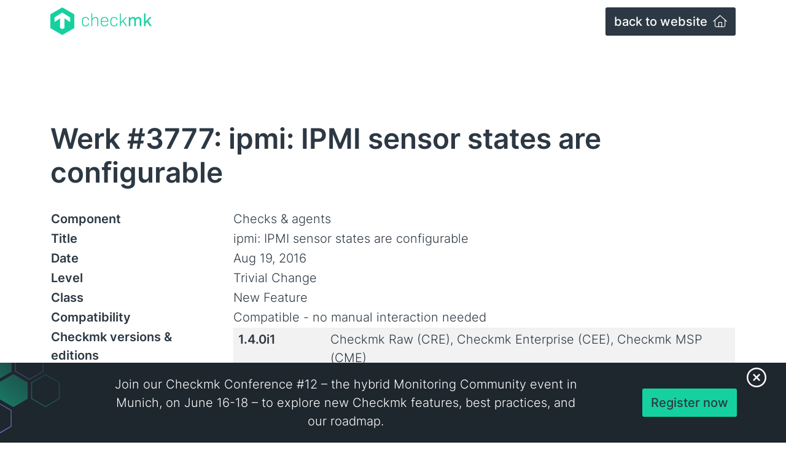

--- FILE ---
content_type: text/html; charset=UTF-8
request_url: https://checkmk.com/werk/3777
body_size: 5746
content:
<!DOCTYPE html>
<html lang="en">
<head prefix="og: http://ogp.me/ns# fb: http://ogp.me/ns/fb# website: http://ogp.me/ns/website#">
    <meta charset="UTF-8">
    <meta http-equiv="X-UA-Compatible" content="IE=edge">
    <meta name="viewport" content="width=device-width, initial-scale=1.0, shrink-to-fit=no">
    <link rel="stylesheet" href="/packages/tribe29_core/themes/checkmk/css/skins/default.css?id=00381628970a824bc3aae9ee941502df">
    <noscript><link rel="stylesheet" href="/packages/tribe29_core/themes/checkmk/css/skins/default.css?id=00381628970a824bc3aae9ee941502df" media="all"></noscript>
    
  <title>Werk #3777: ipmi: IPMI sensor states are configurable</title>

<meta http-equiv="content-type" content="text/html; charset=UTF-8"/>
<meta name="apple-mobile-web-app-title" content="Checkmk"/>
<meta name="application-name" content="Checkmk"/>
<meta name="msapplication-TileColor" content="#FFFFFF"/>
<meta name="msapplication-TileImage" content="/mstile-150x150.png"/>
<meta name="msapplication-config" content="/browserconfig.xml"/>
<meta name="theme-color" content="rgb(44, 56, 67)"/>
<meta property="og:locale" content="en_US"/>
<meta property="og:site_name" content="Checkmk"/>
<meta property="og:title" content="Werk #3777: ipmi: IPMI sensor states are configurable"/>
<meta property="og:description" content=""/>
<meta property="og:type" content="website"/>
<meta property="og:url" content="https://checkmk.com/werk"/>
<meta property="og:image" content="https://checkmk.com/packages/tribe29_core/themes/checkmk/images/share_image.png"/>
<meta name="twitter:card" content="summary_large_image"/>
<meta name="twitter:site" content="@checkmk"/>
<meta name="twitter:creator" content="@checkmk"/>
<meta name="twitter:image:alt" content="Werk #3777: ipmi: IPMI sensor states are configurable">
<link rel="shortcut icon" href="/favicon.ico" type="image/x-icon"/>
<link rel="icon" href="/favicon.ico" type="image/x-icon">
<link rel="icon" type="image/png" href="/favicon-32x32.png" sizes="32x32"/>
<link rel="icon" type="image/png" href="/favicon-16x16.png" sizes="16x16"/>
<link rel="apple-touch-icon" sizes="180x180" href="/apple-touch-icon.png"/>
<link rel="manifest" href="/manifest.json"/>
<link rel="icon" type="image/png" href="/android-chrome-192x192.png" sizes="192x192"/>
<link rel="mask-icon" href="/safari-pinned-tab.svg" color="#15D1A0"/>
    <script type="text/javascript">
        var CCM_DISPATCHER_FILENAME = "/index.php";
        var CCM_CID = 262;
        var CCM_EDIT_MODE = false;
        var CCM_ARRANGE_MODE = false;
        var CCM_IMAGE_PATH = "/concrete/images";
        var CCM_APPLICATION_URL = "https://checkmk.com";
        var CCM_REL = "";
        var CCM_ACTIVE_LOCALE = "en_US";
        var CCM_USER_REGISTERED = false;
    </script>

<meta name="description" content="">
<link rel="canonical" href="https://checkmk.com/werk/3777">
<link href="/application/files/cache/css/c0f9335dc4f8406913fb5698c0e43ee357b6ed60.css?ccm_nocache=481fae46336af935a96b60b8186a8d0ffb7fe2ea" rel="stylesheet" type="text/css" media="all" data-source="/application/../packages/tribe29_core/css/features/highlight/frontend.css?ccm_nocache=481fae46336af935a96b60b8186a8d0ffb7fe2ea /concrete/css/features/imagery/frontend.css?ccm_nocache=481fae46336af935a96b60b8186a8d0ffb7fe2ea /application/../packages/tribe29_core/css/features/swiper/frontend.css?ccm_nocache=481fae46336af935a96b60b8186a8d0ffb7fe2ea">
<link href="/application/../packages/tribe29_core/css/features/fontawesome/css/core.css?ccm_nocache=481fae46336af935a96b60b8186a8d0ffb7fe2ea" rel="stylesheet" type="text/css" media="all">
<link href="/application/../packages/tribe29_core/css/features/fontawesome/css/light.css?ccm_nocache=481fae46336af935a96b60b8186a8d0ffb7fe2ea" rel="stylesheet" type="text/css" media="all">
<link href="/application/../packages/tribe29_core/css/features/fontawesome/css/brands.css?ccm_nocache=481fae46336af935a96b60b8186a8d0ffb7fe2ea" rel="stylesheet" type="text/css" media="all">
<!-- Cookie Consent -->
<script src="https://consent.cookiefirst.com/sites/checkmk.com-d95e75e2-94c0-422e-94cf-e0e0df1cab4a/consent.js" data-silent-mode="true" async></script>
<script>
    function load_script(e) {
        const servicesConsent = e.detail || {};

        const triggerGtm = Object.entries(servicesConsent).some(([key, value]) => {
            if (key === 'cookiefirst') return false;
            return value === true;
        });

        if (triggerGtm) {
            const script = document.createElement("script");
            script.textContent = `window.dataLayer = window.dataLayer || [];
              function gtag(){dataLayer.push(arguments);}
                  gtag('consent', 'default', {
                  'ad_storage': 'denied',
                  'ad_user_data': 'denied',
                  'ad_personalization': 'denied',
                  'analytics_storage': 'denied'
              });
            `;
            const gtmScript = document.createElement("script");
            gtmScript.textContent = `(function(w,d,s,l,i){w[l]=w[l]||[];w[l].push({'gtm.start':
                new Date().getTime(),event:'gtm.js'});var f=d.getElementsByTagName(s)[0],
                j=d.createElement(s),dl=l!='dataLayer'?'&l='+l:'';j.async=true;j.src=
                'https://www.googletagmanager.com/gtm.js?id='+i+dl;f.parentNode.insertBefore(j,f);
                })(window,document,'script','dataLayer','GTM-NJ3VGL8');
            `;

            document.head.appendChild(script);
            document.head.appendChild(gtmScript);

            const gtmNoscript = document.createElement("noscript");
            gtmNoscript.innerHTML = `<iframe src="https://www.googletagmanager.com/ns.html?id=GTM-NJ3VGL8"
            height="0" width="0" style="display:none;visibility:hidden"></iframe>`;
            document.body.insertBefore(gtmNoscript, document.body.firstChild);
        }
    }

    window.addEventListener("cf_services_consent", load_script);
    window.addEventListener("cf_services_consent_loaded", load_script);
</script></head>
<body>
<div class="theme-checkmk ccm-page ccm-page-id-262 ">
<div class="d-flex flex-column min-vh-100">
    <header class="header">
                <section class="header__main container">
            <div class="header__main__wrapper">
                <div class="d-flex justify-content-between w-100 werk_page">
                    <a href="/"
                       class="header__logo logo"
                       title="Checkmk">
                        <svg id="Ebene_2" data-name="Ebene 2" xmlns="http://www.w3.org/2000/svg" width="11115.53" height="3032.26" xmlns:xlink="http://www.w3.org/1999/xlink" viewBox="0 0 11115.53 3032.26">
    <defs>
        <clipPath id="clippath">
            <path d="M10269.48,2059.89V656.27h169.21v899.51l457.69-488.24h211.51l-380.72,403.63,388.36,588.12h-202.11l-303.75-465.33-170.97,178.61v286.72h-169.21v.59Zm-1657.43,0v-991.76h143.95l5.88,155.7c78.73-122.79,176.85-178.61,311.39-178.61s232.66,59.34,273.2,172.73c82.84-122.79,184.49-172.73,311.39-172.73,198,0,307.87,119.27,307.87,338.42v676.84h-169.21v-663.91c0-132.78-57.58-196.24-161.57-196.24s-188.6,65.22-261.45,209.75v649.81h-169.21v-663.32c0-132.78-57.58-196.24-161.57-196.24s-188.6,65.22-261.45,219.15v640.41h-169.21Zm-988.23,0V656.27h107.52v967.08l549.93-548.17h138.66l-403.63,401.87,411.27,582.24h-131.02l-357.81-505.87-207.4,203.87v301.99h-107.52v.59Zm-638.06,22.91c-257.34,0-401.87-146.3-401.87-417.15v-196.24c0-270.85,142.18-417.15,400.11-417.15,238.54,0,374.85,125.14,384.25,340.18h-103.99c-11.75-165.1-105.76-246.18-276.73-246.18-198,0-296.12,107.52-296.12,329.02v184.49c0,220.91,98.12,329.02,296.12,329.02,170.97,0,265.56-80.49,276.73-246.18h103.99c-9.4,211.51-142.18,340.18-382.48,340.18Zm-1343.69-584.01h601.63v-21.15c0-223.26-98.12-330.78-301.99-330.78s-299.64,107.52-299.64,330.78v21.15h0Zm309.04,584.01c-269.09,0-417.15-146.3-417.15-417.15v-196.24c0-270.85,143.95-417.15,407.75-417.15s405.4,146.3,405.4,417.15v121.03h-705.04v67.57c0,223.26,99.88,330.78,305.52,330.78,176.85,0,276.73-80.49,288.48-217.39h103.99c-13.51,202.11-156.28,311.39-388.95,311.39Zm-1452.97-22.91V656.27h107.52v592.23c82.84-132.78,196.24-196.24,341.94-196.24,203.87,0,307.87,122.79,307.87,355.46v651.57h-107.52v-640.41c0-180.96-69.33-269.09-217.39-269.09-138.66,0-246.18,76.97-324.91,255.58v653.92h-107.52v.59Zm-638.65,22.91c-257.34,0-401.87-146.3-401.87-417.15v-196.24c0-270.85,142.18-417.15,400.11-417.15,238.54,0,374.85,125.14,384.25,340.18h-103.99c-11.75-165.1-105.76-246.18-276.73-246.18-198,0-296.12,107.52-296.12,329.02v184.49c0,220.91,98.12,329.02,296.12,329.02,170.97,0,265.56-80.49,276.73-246.18h103.99c-9.4,211.51-142.18,340.18-382.48,340.18Z" style="fill: #15D1A0;"/>
        </clipPath>
        <clipPath id="clippath-1">
            <rect x="-2853.06" y="-6530.43" width="29295.56" height="16479.12" style="fill: #15D1A0;"/>
        </clipPath>
        <clipPath id="clippath-2">
            <path d="M450.05,1103.97v503.52l616.91-398.93v1038.17l243.24,140.42,243.24-140.42V1209.14l616.91,398.93v-503.52l-860.15-539.35L450.05,1103.97ZM1310.79,0l1310.79,757.92v1516.42l-1310.79,757.92L0,2274.93V758.5L1310.79,0Z" style="fill: none;"/>
        </clipPath>
        <clipPath id="clippath-3">
            <rect x="-2853.06" y="-6530.43" width="29295.56" height="16479.12" style="fill: #15D1A0;"/>
        </clipPath>
    </defs>
    <g id="Layer_1" data-name="Layer 1">
        <g>
            <g style="clip-path: url(#clippath);">
                <g style="clip-path: url(#clippath-1);">
                    <rect x="3381.84" y="579.89" width="7810.07" height="1579.29" style="fill: #15D1A0;"/>
                </g>
            </g>
            <g style="clip-path: url(#clippath-2);">
                <g style="clip-path: url(#clippath-3);">
                    <rect x="-76.38" y="-76.38" width="2773.74" height="3185.6" style="fill: #15D1A0;"/>
                </g>
            </g>
        </g>
    </g>
</svg>
                    </a>
                    <a class="btn btn-secondary referer" href="/">
                        back to website <em class="fa-solid fa-home ms-1"></em>
                    </a>
                </div>
            </div>
        </section>
    </header>
    <main class="flex-grow-1">
        <div class="page__content block__margin__top--small">
            <div class="container">
    <div class="row">
        <div class="col-12">
            <div class="block__margin__bottom--small block__padding__top--small">
                <h1 class="block__margin__bottom--extra-small">Werk #3777: ipmi: IPMI sensor states are configurable</h1>
                <table class="block__margin__bottom--extra-small">
                    <tbody>
                    <tr>
                        <td class="pe-4 fw-bold">Component</td>
                        <td>Checks & agents</td>
                    </tr>
                    <tr>
                        <td class="pe-4 fw-bold">Title</td>
                        <td>ipmi: IPMI sensor states are configurable</td>
                    </tr>
                    <tr>
                        <td class="pe-4 fw-bold">Date</td>
                        <td>Aug 19, 2016</td>
                    </tr>
                    <tr>
                        <td class="pe-4 fw-bold">Level</td>
                        <td>Trivial Change</td>
                    </tr>
                    <tr>
                        <td class="pe-4 fw-bold">Class</td>
                        <td>New Feature</td>
                    </tr>
                    <tr>
                        <td class="pe-4 fw-bold">Compatibility</td>
                        <td>Compatible - no manual interaction needed</td>
                    </tr>
                                                                <tr>
                            <td class="pe-4 fw-bold d-flex">
                                Checkmk versions & editions</td>
                            <td>
                                <table class="table table-striped">
                                    <tbody>
                                                                            <tr>
                                            <th class="py-1 min-w-150px" scope="row">
                                                1.4.0i1                                            </th>
                                            <td class="py-1">Checkmk Raw (CRE), Checkmk Enterprise (CEE), Checkmk MSP (CME)</td>
                                        </tr>
                                                                        </tbody>
                                </table>
                            </td>
                        </tr>
                                        </tbody>
                </table>
                                <p><a href="https://checkmk.com/werks">To the list of all Werks</a></p>
            </div>
        </div>
    </div>
</div>
        </div>
    </main>
    <footer class="footer">
        <div class="footer__bottom">
            <div class="container">
                <div class="row align-items-center">
                    <div class="col-12 large text-center">
                        <p class="mb-0 text-ash text-size-14">The Checkmk logo (formerly known as Check_MK) is a trademark of Checkmk GmbH. ©2026 Checkmk GmbH. All rights reserved.</p>
                        

    <nav class="link-block__links--inline d-flex align-items-center justify-content-center">
<div class="link-block__item--inline"><a class="link-block__link--inline me-4" href="#" onclick="cookiefirst_show_settings();">Update cookie preferences</a></div>
</nav>

                    </div>
                </div>
            </div>
        </div>
    </footer>
</div>
    <div class="footer__banner">
        <div class="footer__banner__close">
            <button class="footer__banner__close__button"
                    type="button" name="closeBottomBanner"
                    title="Close banner"
                    id="closeBottomBanner"
            >
                <span class="sr-only"></span>
            </button>
        </div>
        <div class="footer__banner__content">
            

    <div class="footer__banner__content__center">
<p>Join our Checkmk Conference #12 – the hybrid Monitoring Community event in Munich, on June 16-18 – to explore new Checkmk features, best practices, and our roadmap.</p>
</div>

<div class="footer__banner__content__right"><a class="btn btn-primary" id="conferenceBannerButton" href="https://conference.checkmk.com/">Register now</a></div>

        </div>
    </div>
</div>
<script type="application/ld+json">
{
  "@context": "https://schema.org",
  "@type": "SoftwareApplication",
  "downloadUrl": "https://checkmk.com/download",
  "name": "checkmk",
  "softwareVersion": "2.0.0",
  "applicationCategory": "Systems Management",
  "applicationSubCategory": "IT Monitoring",
  "featureList": "https://checkmk.com/product/features",
  "releaseNotes": "https://checkmk.com/werks",
  "image": "https://checkmk.com/checkmk_logo.png",
  "screenshot": "https://checkmk.com/application/files/thumbnails/extra_small/2816/1521/8125/light-dark-v2.png",
  "operatingSystem": "RedHat, CentOS, SLES, Debian, Ubuntu, Docker, VMware ESXi, VirtualBox",
  "description": "Checkmk - the software for effective IT monitoring. Easy installation, best-in-class scalability and a broad range of features.",
  "keywords": "IT monitoring, Server Monitoring, Network Monitoring, Database Monitoring",
  "aggregateRating": {
    "@type": "AggregateRating",
    "ratingValue": "4.7",
    "bestRating": "5",
    "worstRating": "1",
    "reviewCount": "114"
  },
  "review": [
    {
      "@type": "Review",
      "author": {
        "@type": "Person",
        "name": "Marius P"
      },
      "datePublished": "2019-01-13",
      "description": "Checkmk in just a few minutes after being installed will provide you with deep insight and visibility into your systems and applications. Auto-discovery of services is a time saving feature that gets you up and running very quickly.",
      "name": "Best in-class IT monitoring",
      "reviewRating": {
        "@type": "Rating",
        "bestRating": "5",
        "ratingValue": "5",
        "worstRating": "1"
      }
    },
    {
      "@type": "Review",
      "author": {
        "@type": "Person",
        "name": "Michael F"
      },
      "datePublished": "2019-04-08",
      "description": "Checkmk is a very intuitive, easy to use and easy to setup monitoring system. It scales perfect vertically and also horizontal. It provides already a huge amount of monitoring functionalities for a lot of environments and it is quite simple extensible with own functionalities. Beside state based monitoring it has also a complete solution to integrate event based monitoring. With the Business Intelligence we are able to picture our mission critical processes in monitoring and able to simulate the impact of outages to the business.",
      "name": "The best monitoring solution we could found at the market.",
      "reviewRating": {
        "@type": "Rating",
        "bestRating": "5",
        "ratingValue": "5",
        "worstRating": "1"
      }
    },
    {
      "@type": "Review",
      "author": {
        "@type": "Person",
        "name": "Lucas"
      },
      "datePublished": "2020-07-01",
      "description": "Within our Smart Cities projects, we work with multiple components such as City Platforms, Databases, Servers, etc. All these resources can be easily monitored with Checkmk, indicating system failures to act quickly. It is based on Nagios, being even more powerful. Lets you customize notifications.",
      "name": "Open source monitoring",
      "reviewRating": {
        "@type": "Rating",
        "bestRating": "5",
        "ratingValue": "4.5",
        "worstRating": "1"
      }
    }
  ],
  "sameAs": [
    "https://www.facebook.com/checkmk",
    "https://twitter.com/checkmk",
    "https://www.linkedin.com/showcase/checkmk/",
    "https://www.youtube.com/c/checkmk-channel",
    "https://www.g2.com/products/checkmk",
    "https://en.wikipedia.org/wiki/Check_MK",
    "https://github.com/Checkmk/checkmk",
    "https://www.gartner.com/reviews/market/it-infrastructure-monitoring-tools/vendor/tribe29/product/checkmk",
    "https://www.capterra.com.de/software/181692/check-mk"
  ],
  "creator": {
    "@type": "Organization",
    "name": "Checkmk GmbH",
    "slogan": "The Checkmk company",
    "description": "Checkmk is the company developing Checkmk – an all-in-one IT monitoring software available both as an open-source and a commercial version.",
    "url": "https://checkmk.com",
    "logo": "https://checkmk.com/checkmk_logo.png",
    "image": "https://checkmk.com/checkmk_logo.png",
    "telephone": "+49 89 9982 097-00",
    "email": "info@checkmk.com",
    "numberOfEmployees": "150",
    "address": {
      "@type": "PostalAddress",
      "addressLocality": "Munich, Germany",
      "addressRegion": "Bavaria",
      "postalCode": "81667",
      "streetAddress": "Kellerstraße 27"
    },
    "contactPoint": {
      "@type": "ContactPoint",
      "telephone": "+49 89 9982 097-00",
      "contactType": "Customer support"
    },
    "sameAs": [
      "https://www.facebook.com/tribe29.software",
      "https://www.linkedin.com/company/tribe29",
      "https://www.xing.com/companies/tribe29gmbh"
    ]
  }
}
</script>
<script type="text/javascript" src="/application/../packages/tribe29_core/js/features/highlight/frontend.js?ccm_nocache=481fae46336af935a96b60b8186a8d0ffb7fe2ea"></script>
<script type="text/javascript" src="/concrete/../../concrete/js/jquery.js?ccm_nocache=481fae46336af935a96b60b8186a8d0ffb7fe2ea"></script>
<script type="text/javascript" src="/concrete/js/bootstrap.js?ccm_nocache=3d999b7b9205a68eddce467e76d639abc785107d"></script>
<script type="text/javascript" src="/concrete/js/vue.js?ccm_nocache=481fae46336af935a96b60b8186a8d0ffb7fe2ea"></script>
<script type="text/javascript" src="/application/files/cache/js/8a831fb4c023411d81e5d62205f8617f57c83746.js?ccm_nocache=481fae46336af935a96b60b8186a8d0ffb7fe2ea" data-source="/concrete/js/features/imagery/frontend.js?ccm_nocache=481fae46336af935a96b60b8186a8d0ffb7fe2ea /application/../packages/tribe29_core/js/features/swiper/frontend.js?ccm_nocache=481fae46336af935a96b60b8186a8d0ffb7fe2ea /application/../packages/tribe29_core/js/features/mediaCheck/frontend.js?ccm_nocache=481fae46336af935a96b60b8186a8d0ffb7fe2ea"></script>
<script type="text/javascript" src="/packages/tribe29_core/themes/checkmk/js/app.min.js?id=dc8af49decb6fb69354f0b280c9cb98e"></script>
</body>
</html>


--- FILE ---
content_type: application/javascript
request_url: https://consent.cookiefirst.com/sites/checkmk.com-d95e75e2-94c0-422e-94cf-e0e0df1cab4a/consent.js
body_size: 3077
content:
window.__COOKIE_BANNER_SETTINGS__ = {"autoblock":[],"integration":{"apiKey":"d95e75e2-94c0-422e-94cf-e0e0df1cab4a","dataLayer":"dataLayer","stealthMode":false,"forcedLang":null,"silentMode":true,"debugMode":false},"widgetConfig":{"baseConsent":{"necessary":true,"performance":false,"functional":false,"advertising":false},"preConsent":{"necessary":true,"performance":false,"functional":false,"advertising":false},"lastConsentReset":1749639122,"bulkConsent":{"id":"ee6f372e-b1ee-4860-9ab2-72f1f0fecb5c","group":"Checkmk","domains":["book.checkmk.com","checkmk.com","forum.checkmk.com","exchange.checkmk.com","conference.checkmk.com","get.checkmk.com","docs.checkmk.com"],"iframeUrl":"https:\/\/checkmk.com\/cf-bc-handler.html","baseDomain":".checkmk.com"},"consentPolicy":2,"autoblockKnownServices":false,"cookieCategories":["necessary","performance","functional","advertising"],"hideOutsideEU":false,"tabsOnSettingsPanel":["settings","cookies","policy"],"showLanguageSwitcher":false,"languages":[{"value":"en","label":"English"},{"value":"de","label":"Deutsch"},{"value":"it","label":"italiano"}],"loadInlineScripts":true,"increaseLocationPrecision":true,"okAcceptsAll":true,"bannerToggles":false,"banner_continue_button_type":"disabled","privacyPolicyUrl":"https:\/\/checkmk.com\/privacy-policy","additionalLink":null,"scripts":[{"id":"36062559-13e6-4262-bf7c-86e2b593b27d","name":"CookieFirst","unique_service_uuid":null,"logo_path":"cookiefirst.svg","categories":["necessary"],"privacy_policy_url":"https:\/\/cookiefirst.com\/legal\/privacy-policy\/","privacy_settings_url":null,"content":"","consent_key":"cookiefirst","integration":"manual"},{"id":"04580a99-6f0f-49d9-826f-6174f74d7366","unique_service_uuid":"3da141fb-1fc6-41da-b8ed-645beef3afe2","name":"Google Ads Remarketing","logo_path":"f5e890b8-367a-4f4a-8e70-90a0e07ec59a.png","privacy_policy_url":null,"privacy_settings_url":null,"categories":["advertising"],"content":null,"consent_key":"adwords_remarketing","integration":"gtm_load","autoblock":false},{"id":"2c51a2cb-6cbd-49cf-b8f5-e94432c52eaa","unique_service_uuid":"4403be91-2f5e-4606-8be4-58f0381c5eb2","name":"Google Ads","logo_path":"bc60334c-5fcf-481d-827a-b0a3204d7bb4.png","privacy_policy_url":"https:\/\/policies.google.com\/privacy?hl=en","privacy_settings_url":null,"categories":["advertising"],"content":null,"consent_key":"google_ads","integration":"gtm_load","autoblock":false},{"id":"8120c037-c5da-415f-9478-0510397ec093","unique_service_uuid":"b10e017f-9d49-4a5f-ac6c-82c7aba3f5d3","name":"Bing Ads","logo_path":"46aa26c9-9765-4949-82ea-7cda0002bf31.png","privacy_policy_url":"https:\/\/privacy.microsoft.com\/en-us\/privacystatement","privacy_settings_url":null,"categories":["advertising"],"content":null,"consent_key":"bing_ads","integration":"gtm_load","autoblock":false},{"id":"d4a6d947-0f82-43be-b101-021117d89677","unique_service_uuid":"fb6d7052-f24e-4bf5-b69d-d011d0a8e40e","name":"LinkedIn Ads","logo_path":"d0bfd88a-98cf-4340-ad12-2cf2eaacea98.png","privacy_policy_url":"https:\/\/www.linkedin.com\/legal\/privacy-policy?","privacy_settings_url":null,"categories":["advertising"],"content":null,"consent_key":"linkedin_ads","integration":"gtm_load","autoblock":false},{"id":"b1c7cf64-7d8d-4e00-9f74-14d956955e10","unique_service_uuid":"2b1bb87e-dc38-4d62-bf21-234435c91210","name":"ClickCease","logo_path":"8c117c21-e937-46bd-8479-c5f96eba3f80.png","privacy_policy_url":null,"privacy_settings_url":null,"categories":["advertising"],"content":null,"consent_key":"clickcease","integration":"gtm_load","autoblock":false},{"id":"e43abb17-82a9-4944-8394-ec1d998719af","unique_service_uuid":"eaaff81e-6c72-4e3c-b959-fb1733eb6356","name":"Hotjar","logo_path":"c31915b1-3be5-4e58-8d97-94ca7f44ae72.png","privacy_policy_url":"https:\/\/www.hotjar.com\/privacy\/","privacy_settings_url":null,"categories":["performance"],"content":null,"consent_key":"hotjar","integration":"gtm_load","autoblock":false},{"id":"024cf0cf-98c3-45af-91b2-2d1888bdba7f","unique_service_uuid":"cadfe9c6-b3d7-4df3-b463-b2f9ff0cdaa9","name":"Hubspot","logo_path":"b2dac64f-00d7-4156-b873-44cbcdfae3e1.png","privacy_policy_url":"https:\/\/legal.hubspot.com\/privacy-policy?hubs_content=www.hubspot.com\/&hubs_content-cta=Privacy%20Policy","privacy_settings_url":null,"categories":["functional"],"content":null,"consent_key":"hubspot","integration":"gtm_load","autoblock":false},{"id":"de88e616-3c9c-4838-9ac1-760caeee454c","unique_service_uuid":"2b1bb87e-dc38-4d62-bf21-234435c91210","name":"OptInMonster","logo_path":"8c117c21-e937-46bd-8479-c5f96eba3f80.png","privacy_policy_url":null,"privacy_settings_url":null,"categories":["functional"],"content":null,"consent_key":"optinmonster","integration":"gtm_load","autoblock":false},{"id":"4fa58ba5-3d9e-4385-9dd7-818c9f7e067c","unique_service_uuid":"ca49b14d-59d8-467a-8a1c-6d839079a03f","name":"Google Analytics","logo_path":"4ebf073d-4f75-4386-9c17-6b2eac27042a.png","privacy_policy_url":"https:\/\/policies.google.com\/privacy?hl=en","privacy_settings_url":null,"categories":["performance"],"content":null,"consent_key":"google_analytics","integration":"gtm_load","autoblock":false},{"id":"452a4808-c63e-4ea9-9d5e-6537bb187d4b","unique_service_uuid":"35c9d5f5-919a-4a7f-8bd1-7268646915af","name":"YouTube","logo_path":"507aea49-3e6d-4c98-b1cd-5d8826582b3d.png","privacy_policy_url":null,"privacy_settings_url":null,"categories":["advertising"],"content":null,"consent_key":"youtube","integration":"edit","autoblock":false},{"id":"84fc9e78-6d6b-4ec3-ae05-df017da5213f","unique_service_uuid":"0a9823a1-15c5-4206-a5fd-29285c673060","name":"Google Maps","logo_path":"7fad2820-7ca5-47d2-a120-6506c81ecd98.png","privacy_policy_url":null,"privacy_settings_url":null,"categories":["functional"],"content":null,"consent_key":"google_maps","integration":"edit","autoblock":false},{"id":"8ea20a8a-5c77-4664-be43-da43298cf37d","unique_service_uuid":"4b13696f-8e24-4c28-9d87-98bc11d0689b","name":"Vimeo","logo_path":"1d79f2e0-8c56-4428-b80a-e5d46edf4d62.png","privacy_policy_url":null,"privacy_settings_url":null,"categories":["advertising"],"content":null,"consent_key":"vimeo","integration":"edit","autoblock":false},{"id":"cba8f41a-45b7-4878-817c-9b7a74a788a2","unique_service_uuid":"2b1bb87e-dc38-4d62-bf21-234435c91210","name":"Buzzsprout","logo_path":"8c117c21-e937-46bd-8479-c5f96eba3f80.png","privacy_policy_url":null,"privacy_settings_url":null,"categories":["functional"],"content":null,"consent_key":"buzzsprout","integration":"edit","autoblock":false}],"showPrivacyUrlInBanner":true,"showNumberOfScriptsInBanner":false,"branding":{"banner":{"show":false},"panel":{"show":false}},"denyBtn":"visible","denyBtnSecond":"visible","backdropEnabled":true,"backdropColor":"rgba(0,0,0,0.1)","widget":{"type":"box","location":"center-center","fontFamily":null,"buttonsOrder":[{"width":"33.333%","value":"accept"},{"width":"33.333%","value":"adjust"},{"width":"33.333%","value":"reject"}],"width":"100%"},"floatingBtn":{"isEnabled":false,"location":"bottom-left","icon":"https:\/\/consent.cookiefirst.com\/icons\/default\/common\/fingerprint.svg"},"consentLifetime":31104000,"reconsent":[],"cookieFilters":[],"bannerNonEuCountries":["IS","NO","CH","GB"],"bannerNonEuRegions":["US-CA","CA-QC"],"microsoftConsentModeEnabled":false,"microsoftClarityEnabled":false,"googleConsentModeEnabled":true,"disableGCMUpdateEvents":false,"tcfEnabled":false,"tcfGdprApplies":false,"tcfCountry":"","tcfVendors":[],"acEnabled":false,"acVendors":[],"version":"784c2230-3d54-41f7-918c-bb5a916046f6","tcfLanguages":[],"gpcAndDntEnabled":false,"isUsingEuCdn":false,"isUsingWildcard":false,"wildcardUrls":[],"showSuffixOnFirstLayer":false,"loadCssWithLink":false,"focusBannerFirst":false}};window.__COOKIE_IS_BROWSER_LEGACY = function () {    var browserDetect = function browserDetect() {  var ua = navigator.userAgent,      tem,      M = ua.match(/(opera|chrome|safari|firefox|msie|trident(?=\/))\/?\s*(\d+)/i) || [];    if (/trident/i.test(M[1])) {      tem = /\brv[ :]+(\d+)/g.exec(ua) || [];      return {        name: "IE",        version: tem[1] || ""      };    }    if (M[1] === "Chrome") {      tem = ua.match(/\b(OPR|Edge)\/(\d+)/);      if (tem != null) {        return {          name: tem[1].replace("OPR", "Opera"),          version: tem[2]        };      }    }    M = M[2] ? [M[1], M[2]] : [navigator.appName, navigator.appVersion, "-?"];    if ((tem = ua.match(/version\/(\d+)/i)) != null) {      M.splice(1, 1, tem[1]);    }    return {      name: M[0],      version: M[1]    };  };  var browserVersion = browserDetect();  var isLegacy = true;  switch (browserVersion.name) {    case "Chrome":      if (browserVersion.version >= 87) {        isLegacy = false;      }      break;    case "Opera":      if (browserVersion.version >= 73) {        isLegacy = false;      }      break;    case "Firefox":      if (browserVersion.version >= 98) {        isLegacy = false;      }      break;    case "Safari":      if (browserVersion.version >= 15) {        isLegacy = false;      }      break;  }  return isLegacy;}();var src = "https://consent.cookiefirst.com/consentBanner.no-autoblock.js";var src_legacy = "https://consent.cookiefirst.com/consentBanner-legacy.no-autoblock.js";var src_legacy_polyfills = "https://consent.cookiefirst.com/consentBanner-polyfills-legacy.no-autoblock.js";var src_additional_polyfills = "https://consent.cookiefirst.com/additional-polyfills.js";if(window.__COOKIE_IS_BROWSER_LEGACY) {  var cf_s = ['<script src="', src_legacy_polyfills, '"></script>','<script src="', src_additional_polyfills, '"></script>', '<script src="', src_legacy, '"></script>'];  document.write(cf_s.join(""));} else {      var cf_s = document.createElement("script");    cf_s.src = src;    cf_s.type = "module";    document.head.appendChild(cf_s);  }